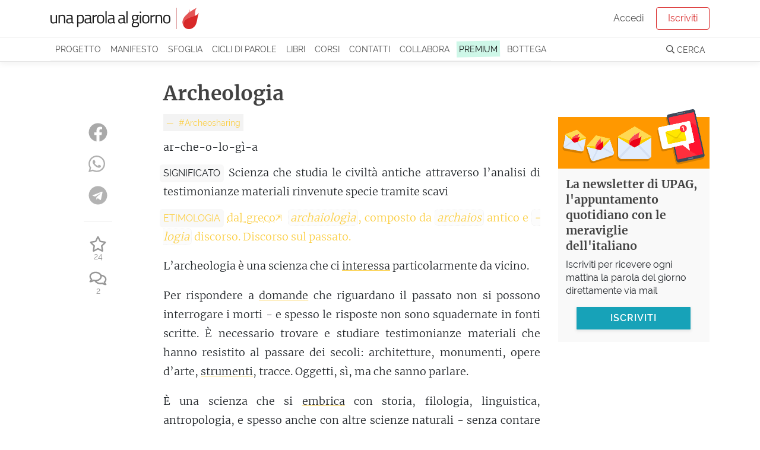

--- FILE ---
content_type: text/html; charset=utf-8
request_url: https://unaparolaalgiorno.it/significato/archeologia
body_size: 8332
content:
<!doctype html>
<html data-n-head-ssr lang="it" data-n-head="%7B%22lang%22:%7B%22ssr%22:%22it%22%7D%7D">
  <head >
    <meta data-n-head="ssr" charset="utf-8"><meta data-n-head="ssr" name="viewport" content="width=device-width, initial-scale=1"><meta data-n-head="ssr" name="theme-color" content="#d92929"><meta data-n-head="ssr" property="fb:app_id" content="136467126379360"><meta data-n-head="ssr" name="google-site-verification" content="KY0zj30OJP-2A89MFPvIj_RrTR9J0h11RoE0JMQu37E"><meta data-n-head="ssr" name="description" data-hid="description" content="Archeologia - Scienza che studia le civiltà antiche attraverso l’analisi di testimonianze materiali rinvenute specie tramite scavi. Etimo: dal greco…"><meta data-n-head="ssr" property="og:title" content="Archeologia, etimologia e significato"><meta data-n-head="ssr" property="og:description" content="Archeologia - Scienza che studia le civiltà antiche attraverso l’analisi di testimonianze materiali rinvenute specie tramite scavi. Etimo: dal greco…"><meta data-n-head="ssr" property="og:type" content="article"><meta data-n-head="ssr" property="og:site_name" content="Una parola al giorno"><meta data-n-head="ssr" property="og:image" content="https://images.weserv.nl/?url=https://v3.unaparolaalgiorno.it/api/words/socialImage/archeologia&amp;fit=cover&amp;w=1200&amp;h=800"><meta data-n-head="ssr" property="og:url" content="https://unaparolaalgiorno.it/significato/archeologia"><title>Archeologia, etimologia e significato - Una parola al giorno</title><link data-n-head="ssr" rel="icon" type="image/x-icon" href="/favicon.png"><link data-n-head="ssr" rel="canonical" href="https://unaparolaalgiorno.it/significato/archeologia"><link data-n-head="ssr" rel="amphtml" href="https://unaparolaalgiorno.it/amp/significato/archeologia"><script data-n-head="ssr" src="https://kit.fontawesome.com/deed23c214.js" crossorigin="anonymous" type="2a2991cb3ac128aab966e6f1-text/javascript"></script><script data-n-head="ssr" data-hid="nuxt-jsonld--1b2b03e0" type="application/ld+json">{"@context":"http://schema.org","@type":"Article","dateModified":"2025-01-16T00:35:54","datePublished":"2015-10-13","headline":"Archeologia","description":"Scienza che studia le civiltà antiche attraverso l’analisi di testimonianze materiali rinvenute specie tramite scavi. \n<br>L’archeologia è una scienza che ci interessa particolarmente da vicino.\nPer rispondere a domande che riguardano il passato non si possono interrogare i morti - e spesso le…","mainEntityOfPage":"https://unaparolaalgiorno.it/significato/archeologia","image":["https://images.weserv.nl/?url=https://v3.unaparolaalgiorno.it/api/words/socialImage/archeologia&fit=cover&w=1200&h=800","https://images.weserv.nl/?url=https://v3.unaparolaalgiorno.it/api/words/socialImage/archeologia&fit=cover&w=1200&h=675","https://images.weserv.nl/?url=https://v3.unaparolaalgiorno.it/api/words/socialImage/archeologia&fit=cover&w=1200&h=1200"],"author":{"@type":"Person","name":"Una parola al giorno"},"publisher":{"@type":"Organization","logo":{"@type":"ImageObject","height":119,"url":"https://v3.unaparolaalgiorno.it/img/Logo.png","width":827},"name":"Una parola al giorno"}}</script><link rel="preload" href="/_nuxt/07949e7.js" as="script"><link rel="preload" href="/_nuxt/e0e758b.js" as="script"><link rel="preload" href="/_nuxt/0e38e79.js" as="script"><link rel="preload" href="/_nuxt/css/6f526c4.css" as="style"><link rel="preload" href="/_nuxt/c14a8b7.js" as="script"><link rel="preload" href="/_nuxt/4a5a9a0.js" as="script"><link rel="stylesheet" href="/_nuxt/css/6f526c4.css">
  <link rel="preload" href="https://unaparolaalgiorno.it/fonts/merriweather-v21-latin-300.woff2" crossorigin="anonymous" as="font" type="font/woff2"><link rel="preload" href="https://unaparolaalgiorno.it/fonts/raleway-v14-latin-regular.woff2" crossorigin="anonymous" as="font" type="font/woff2"><style type="text/css">
@font-face{font-family:Raleway;font-style:normal;font-weight:400;font-display:optional;src:local('Raleway'),local('Raleway-Regular'),url(https://unaparolaalgiorno.it/fonts/raleway-v14-latin-regular.woff2) format('woff2'),url(https://unaparolaalgiorno.it/fonts/raleway-v14-latin-regular.woff) format('woff')}

@font-face{font-family:Merriweather;font-style:normal;font-weight:300;font-display:optional;src:local('Merriweather Light'),local('Merriweather-Light'),url(https://unaparolaalgiorno.it/fonts/merriweather-v21-latin-300.woff2) format('woff2'),url(https://unaparolaalgiorno.it/fonts/merriweather-v21-latin-300.woff) format('woff')}

@font-face{font-family:'DM Serif Display';font-style:normal;font-weight:400;font-display:swap;src:local('DM Serif Display Regular'),local('DMSerifDisplay-Regular'),url(https://unaparolaalgiorno.it/fonts/dm-serif-display-v4-latin-regular.woff2) format('woff2'),url(https://unaparolaalgiorno.it/fonts/dm-serif-display-v4-latin-regular.woff) format('woff')}

@font-face{font-family:Merriweather;font-style:normal;font-weight:700;font-display:swap;src:local('Merriweather Bold'),local('Merriweather-Bold'),url(https://unaparolaalgiorno.it/fonts/merriweather-v21-latin-700.woff2) format('woff2'),url(https://unaparolaalgiorno.it/fonts/merriweather-v21-latin-700.woff) format('woff')}

@font-face{font-family:Raleway;font-style:normal;font-weight:600;font-display:swap;src:local('Raleway SemiBold'),local('Raleway-SemiBold'),url(https://unaparolaalgiorno.it/fonts/raleway-v14-latin-600.woff2) format('woff2'),url(https://unaparolaalgiorno.it/fonts/raleway-v14-latin-600.woff) format('woff')}

body{font-family: Raleway, "Trebuchet ms", Helvetica Neue, Arial, Helvetica, sans-serif;font-weight: 400;}
h1,h2,h3{font-family: "Merriweather", "Georgia", serif;font-weight: 600;}
article .content p {font-family: "Merriweather", "Georgia", serif; font-size: 16px;}
@media only screen and (min-width: 992px) {article .content p {font-size: 18px;}}
</style></head>
  <body >
    <div data-server-rendered="true" id="__nuxt"><div id="__layout"><div id="layout-default"><div style="height:px;"><div class="headroom" style="position:relative;top:0;left:0;right:0;z-index:999;"><div id="navbar-wrapper"><nav id="navbar-main" class="navbar navbar-light navbar-expand-lg"><div class="container"><a href="/" target="_self" class="navbar-brand nuxt-link-exact-active nuxt-link-active nuxt-link-active"><img id="logo" src="/_nuxt/img/Logo.0d34260.png" alt="Una parola al giorno" width="500" height="72" style="max-width:250px;height:auto;"></a> <!----></div></nav> <nav id="navbar-secondary" class="navbar navbar-light navbar-expand-lg"><div class="container"><div id="nav_collapse" class="navbar-collapse collapse" style="display:none;"><ul class="navbar-nav"><!----> <li class="nav-item"><a href="/progetto" class="nav-link">
                Progetto
              </a></li> <li class="nav-item"><a href="/manifesto" class="nav-link">
                Manifesto
              </a></li> <li class="nav-item"><a href="/sfoglia" class="nav-link">
                Sfoglia
              </a></li> <li class="nav-item"><a href="/collaborazioni" class="nav-link">
                Cicli di parole
              </a></li> <li class="nav-item"><a href="/pubblicazioni" class="nav-link">
                Libri
              </a></li> <li class="nav-item"><a href="/corsi/lo-sviluppo-linguistico-1" class="nav-link">
                Corsi
              </a></li> <li class="nav-item"><a href="/contatti" class="nav-link">
                Contatti
              </a></li> <li class="nav-item"><a href="/collabora" class="nav-link">
                Collabora
              </a></li> <li class="nav-item"><a href="/premium" class="nav-link"><span class="sketch-highlight">
                  PREMIUM
                </span></a></li> <li class="nav-item"><a href="https://bottega.upag.it/" class="bottega-item nav-link">
                Bottega
              </a></li></ul> <!----></div></div></nav> <!----> <!----> <!----> <!----> <!----></div></div></div> <notifications></notifications> <div id="layout-wrapper"><div class="nuxt-container"><article class="word container py-4"><div class="row"><div class="col col-md-10 offset-md-1 col-lg-8 offset-lg-2"><h1>
            Archeologia
           <!----></h1></div></div> <div class="row"><div class="col col-12 col-md-10 offset-md-1 col-lg-7 offset-lg-0"><div class="content"><a href="/c/archeosharing-6" title="Ciclo di parole: #Archeosharing" class="word-collaboration--title" style="color:rgb(251, 207, 70);">
              #Archeosharing
            </a> <!----> <p class="word-sillabe">
            ar-che-o-lo-gì-a
          </p> <p class="word-significato with-label"><span class="crit-ss">Significato</span> <span>Scienza che studia le civiltà antiche attraverso l’analisi di testimonianze materiali rinvenute specie tramite scavi</span></p> <p class="word-etimo with-label" style="color:rgb(251, 207, 70);"><span class="crit-ss" style="color:rgb(251, 207, 70);background-color:rgba(232, 232, 232, 0.3);">
              Etimologia
            </span> <span><a href="https://unaparolaalgiorno.it/articoli/le-famiglie-delle-parole/che-cosa-si-puo-intendere-quando-diciamo-che-una-parola-viene-dal-greco-22" class="related-article" style="text-decoration-color: rgb(251, 207, 70);color: rgb(251, 207, 70)">dal greco</a> <i>archaiologìa</i>, composto da <i>archaios</i> antico e <i>-logia</i> discorso. Discorso sul passato.</span></p> <!----> <!----> <!----> <div class="word-commento"><p>L’archeologia è una scienza che ci <a id="interesse-511e" href="https://unaparolaalgiorno.it/significato/interesse" data-parola="Interesse" data-preview="Attenzione, richiamo; tornaconto; somma in pagamento di un prestito.   Una parola comune che solo la riflessione etimologica ci può chiarire in tutta la sua semplicissima portata: l’interesse è ciò che sta in mezzo. In che senso? L’interesse è un legame, una giunzione che avvicina qualcuno a…" data-slug="interesse" class="linked-word" style="text-decoration-color:rgb(251, 207, 70);">interessa</a> particolarmente da vicino.</p> <p>Per rispondere a <a id="domanda-7dd6" href="https://unaparolaalgiorno.it/significato/domanda" data-parola="Domanda" data-preview="Enunciato con cui si esprime il desiderio di sapere od ottenere qualcosa.   Nelle parole più comuni si nascondono dei caratteri impensati, e la conoscenza più profonda della lingua non può prescindere da un loro approfondimento. Secondo una pseudoetimologia diffusa, la domanda sarebbe ciò che…" data-slug="domanda" class="linked-word" style="text-decoration-color:rgb(251, 207, 70);">domande</a> che riguardano il passato non si possono interrogare i morti - e spesso le risposte non sono squadernate in fonti scritte. È necessario trovare e studiare testimonianze materiali che hanno resistito al passare dei secoli: architetture, monumenti, opere d’arte, <a id="strumento-0ce3" href="https://unaparolaalgiorno.it/significato/strumento" data-parola="Strumento" data-preview="Una chitarra, un corpo, un bisturi, una penna, una somma di denaro. Lo strumento è un mezzo per un fine, il mezzo capace di istruire una disposizione organica nella costruzione di una struttura che sia ha come scopo - che sia canzone, danza, operazione, poesia, attività economica. Un mezzo di…" data-slug="strumento" class="linked-word" style="text-decoration-color:rgb(251, 207, 70);">strumenti</a>, tracce. Oggetti, sì, ma che sanno parlare.</p> <p>È una scienza che si <a id="embricare-3df1" href="https://unaparolaalgiorno.it/significato/embricare" data-parola="Embricare" data-preview="Rivestire con tegole, e in generale, coprire; sovrapporre.   In piedi su un tetto si può osservare la complessa armonia delle tegole: poste le une leggermente sovrapposte alle altre, proteggono la casa dalla pioggia - scivolando l’acqua dall’una sull’altra, senza possibilità di risalire oltre i…" data-slug="embricare" class="linked-word" style="text-decoration-color:rgb(251, 207, 70);">embrica</a> con storia, filologia, linguistica, antropologia, e spesso anche con altre scienze naturali - senza contare gli immensi risvolti artistici che ha, fonte inesauribile di narrazioni. Potremmo dire che è un metodo, un approccio con cui <a id="desumere-5f65" href="https://unaparolaalgiorno.it/significato/desumere" data-parola="Desumere" data-preview="Ricavare, trarre un’informazione da una fonte; arguire, congetturare.   Una parola quantomai importante, nell’era dell’informazione. Infatti desumere significa prendere un’informazione da una fonte, e quindi arguire, trarre una conclusione: un concetto molto ampio. Da quanto leggo sui giornali,…" data-slug="desumere" class="linked-word" style="text-decoration-color:rgb(251, 207, 70);">desumere</a> da oggetti antichi e muti risposte vive ed eloquenti. Ed è una ricerca urgente: la ricerca delle radici, l’indagine della <a id="tradizione-99fd" href="https://unaparolaalgiorno.it/significato/tradizione" data-parola="Tradizione" data-preview="Passaggio di un patrimonio culturale attraverso il tempo e le generazioni.   Molto intuitivamente, la tradizione è ciò che viene trasmesso, come un’eredità: se, come accade con ogni eredità e retaggio, è necessario discernere ciò che di maturo e prezioso è da mantenere da ciò che va abbandonato,…" data-slug="tradizione" class="linked-word" style="text-decoration-color:rgb(251, 207, 70);">tradizione</a> è un modo per confrontarsi con sé stessi, per <a id="discernimento-e270" href="https://unaparolaalgiorno.it/significato/discernimento" data-parola="Discernimento" data-preview="Scegliere separando. Questo è il discernere, e il discernimento, come capacità e come risultato, è un’intelligenza, una capacità di giudizio retto, di saggezza, che s’impernia su questa azione chiara, che ordina, separa, discrimina, e quindi valuta." data-slug="discernimento" class="linked-word" style="text-decoration-color:rgb(251, 207, 70);">discernere</a> i fili con cui siamo tutti intessuti - e paese che vai, il colore cambia ma la fibra no. In questo senso, si rivela una scienza dalla straordinaria capacità di unire, un telaio <a id="formidabile-2b68" href="https://unaparolaalgiorno.it/significato/formidabile" data-parola="Formidabile" data-preview="Il formidabile ha subito una trasformazione molto interessante: l’originario significato di ‘spaventoso’ (dal ‘formidabilis’ latino) è stato usato iperbolicamente per indicare l’eccezionale, lo straordinario — tanto che questo significato ha eclissato completamente quello originario." data-slug="formidabile" class="linked-word" style="text-decoration-color:rgb(251, 207, 70);">formidabile</a>, un <a id="intelligente-f71f" href="https://unaparolaalgiorno.it/significato/intelligente" data-parola="Intelligente" data-preview="L’ intelligenza non è uno sciocco giochino di test per scoprire il proprio quoziente intellettivo. E nonostante la rilevanza dell’ambito non è nemmeno esaurita dall’efficienza di studio nell’acquisire informazioni. Tantomeno ha qualcosa a che vedere con la cultura o la memoria. L’intelligenza è una…" data-slug="intelligente" class="linked-word" style="text-decoration-color:rgb(251, 207, 70);">intelligente</a> luogo di pace. Basti vedere come in tempi impauriti in cui il pensiero tace si lasci a <a id="ramengo-35d4" href="https://unaparolaalgiorno.it/significato/ramengo" data-parola="Ramengo" data-preview="Rovina, malora.   Il vagabondo non ha mai goduto di una buona luce, e nonostante il ramingo, che denota il medesimo concetto, possa contare su una certa grazia poetica, è proprio questa parola ad aver generato la prospettiva estrema e pessima del vivere errabondo: il ramengo. Semplicemente il…" data-slug="ramengo" class="linked-word" style="text-decoration-color:rgb(251, 207, 70);">ramengo</a> il nostro patrimonio, e come non molto lontano da noi forze scervellate lo distruggano attivamente.</p> <p><i>«L’archeologia per un archeologo è difficile da definire. È anzitutto un modo per leggere il mondo, ciò che abbiamo sotto gli occhi tutti i giorni. Perché la vita, tutta, quella dell’uomo, degli animali, delle piante, ma anche quella delle rocce, dei fiumi e dei mari, lascia costantemente delle tracce. E l’archeologo cerca di riconoscere queste tracce sul terreno, sugli edifici, negli oggetti. È un investigatore, che raccoglie tutte le informazioni possibili sul caso che deve risolvere, le scheda, le analizza, e infine cerca di individuare il legame che c’è tra loro per raccontare una storia. Ecco, l’archeologia è un modo di raccontare storie.» - Elisa Pruno, archeologa dei “Laboratori Archeologici San Gallo”</i></p></div> <!----> <p class="word-datapub">
            Parola pubblicata il
            13 Ottobre 2015
            <!----></p> <!----> <div class="word-collaboration--details"><a href="/c/archeosharing-6"><h4 style="color:rgb(251, 207, 70);">
                #Archeosharing -
                con Laboratori Archeologici San Gallo
              </h4></a> <p>Con la cooperativa di archeologi dell'Università di Firenze, una serie di parole sull'archeologia, fra scienza, identità culturali, percorsi di pace e narrazioni.</p></div> <div class="social-share-container"><!----></div></div> <!----> <!----></div> <div class="col col-12 col-md-10 offset-md-1 col-lg-2 offset-lg-0 order-first"><div class="social-share-container"><!----></div></div> <div class="col col-12 col-lg-3"><!----></div></div></article> <!----> <div id="comments-container"><!----></div> <!----> <!----></div> <!----> <section id="footer-wrapper" data-nosnippet=""><footer id="footer"><div class="container"><div class="row"><div class="col-sm-3"><div class="footer-title">UPAG</div> <a href="/progetto">
            Il progetto
          </a> <a href="/manifesto">
            Manifesto
          </a> <a href="/chi-siamo">
            Chi siamo
          </a> <a href="/percorsi">
            Percorsi di parole
          </a> <a href="/faq">
            FAQ - Domande e risposte
          </a> <a href="/articoli">
            Articoli
          </a></div> <div class="col-sm-3"><div class="footer-title">Partecipa</div> <a href="/contatti">
            Contattaci / Proponi
          </a> <a href="/collabora">
            Collabora
          </a> <a href="/quiz">Quiz</a> <a href="/studenti-insegnanti">
            Studenti e insegnanti
          </a> <a href="/esplora">
            Mappa delle parole
          </a></div> <div class="col-sm-3"><div class="footer-title">Seguici</div> <a href="/login">Iscriviti</a> <a href="https://www.facebook.com/unaparolaalgiorno.it/" rel="noreferrer nofollow" target="_blank">
            Facebook
          </a> <a href="https://www.instagram.com/unaparolaalgiorno_it/" rel="noreferrer nofollow" target="_blank">
            Instagram
          </a> <a href="/podcast">Podcast</a> <a href="https://www.amazon.it/dp/B0868TKCWB/" rel="noreferrer nofollow" target="_blank">
            Alexa
          </a></div> <div class="col-sm-3"><div class="footer-title">Note legali</div> <a href="/condizioni">
            Condizioni - Termini di servizio
          </a> <a href="/cookies">
            Cookie policy
          </a> <a href="https://www.iubenda.com/privacy-policy/200590" rel="noreferrer nofollow" target="_blank">
            Privacy policy
          </a></div></div></div></footer> <footer id="footer-2"><p class="container">
      Le parole pubblicate su questo sito sono distribuite con Licenza
      <a rel="license nofollow" href="https://creativecommons.org/licenses/by-nc-sa/4.0/deed.it">
        Creative Commons Attribuzione - Non commerciale - Condividi allo
        stesso modo 4.0
      </a>
      .
    </p> <p class="container">
      UPAG SRLS - Via Europa 199, Vaglia (FI) 50036 - P.IVA 06890420489 - REA:
      FI-664147 - ISSN 2704-727X
    </p></footer></section></div></div></div></div><script type="2a2991cb3ac128aab966e6f1-text/javascript">window.__NUXT__=(function(a,b,c,d,e,f,g,h,i,j){c.id=2030;c.collaboration_id=g;c.parola="Archeologia";c.sillabe="ar-che-o-lo-gì-a";c.significato="Scienza che studia le civiltà antiche attraverso l’analisi di testimonianze materiali rinvenute specie tramite scavi";c.etimo="dal greco [archaiologìa], composto da [archaios] antico e [-logia] discorso. Discorso sul passato.";c.commento="\u003Cp\u003EL’archeologia è una scienza che ci \u003Ca href='@interesse'\u003Einteressa\u003C\u002Fa\u003E particolarmente da vicino.\u003C\u002Fp\u003E\n\u003Cp\u003EPer rispondere a \u003Ca href='@domanda'\u003Edomande\u003C\u002Fa\u003E che riguardano il passato non si possono interrogare i morti - e spesso le risposte non sono squadernate in fonti scritte. È necessario trovare e studiare testimonianze materiali che hanno resistito al passare dei secoli: architetture, monumenti, opere d’arte, \u003Ca href='@strumento'\u003Estrumenti\u003C\u002Fa\u003E, tracce. Oggetti, sì, ma che sanno parlare.\u003C\u002Fp\u003E\n\u003Cp\u003EÈ una scienza che si \u003Ca href='@embricare'\u003Eembrica\u003C\u002Fa\u003E con storia, filologia, linguistica, antropologia, e spesso anche con altre scienze naturali - senza contare gli immensi risvolti artistici che ha, fonte inesauribile di narrazioni. Potremmo dire che è un metodo, un approccio con cui \u003Ca href='@desumere'\u003Edesumere\u003C\u002Fa\u003E da oggetti antichi e muti risposte vive ed eloquenti. Ed è una ricerca urgente: la ricerca delle radici, l’indagine della \u003Ca href='@tradizione'\u003Etradizione\u003C\u002Fa\u003E è un modo per confrontarsi con sé stessi, per \u003Ca href='@discernimento'\u003Ediscernere\u003C\u002Fa\u003E i fili con cui siamo tutti intessuti - e paese che vai, il colore cambia ma la fibra no. In questo senso, si rivela una scienza dalla straordinaria capacità di unire, un telaio \u003Ca href='@formidabile'\u003Eformidabile\u003C\u002Fa\u003E, un \u003Ca href='@intelligente'\u003Eintelligente\u003C\u002Fa\u003E luogo di pace. Basti vedere come in tempi impauriti in cui il pensiero tace si lasci a \u003Ca href='@ramengo'\u003Eramengo\u003C\u002Fa\u003E il nostro patrimonio, e come non molto lontano da noi forze scervellate lo distruggano attivamente.\u003C\u002Fp\u003E\n\n\u003Cp\u003E\u003Ci\u003E«L’archeologia per un archeologo è difficile da definire. È anzitutto un modo per leggere il mondo, ciò che abbiamo sotto gli occhi tutti i giorni. Perché la vita, tutta, quella dell’uomo, degli animali, delle piante, ma anche quella delle rocce, dei fiumi e dei mari, lascia costantemente delle tracce. E l’archeologo cerca di riconoscere queste tracce sul terreno, sugli edifici, negli oggetti. È un investigatore, che raccoglie tutte le informazioni possibili sul caso che deve risolvere, le scheda, le analizza, e infine cerca di individuare il legame che c’è tra loro per raccontare una storia. Ecco, l’archeologia è un modo di raccontare storie.» - Elisa Pruno, archeologa dei “Laboratori Archeologici San Gallo”\u003C\u002Fi\u003E\u003C\u002Fp\u003E";c.in_breve=d;c.esempi=a;c.url_parola="archeologia";c.data_pubblicazione="2015-10-13";c.favorites_count=24;c.comments_count=2;c.is_old=b;c.instagram=b;c.podcast=b;c.modified="2025-01-16T00:35:54";c.collaboration={id:g,colore:h,codice:"archeo",sottotitolo:"con Laboratori Archeologici San Gallo",titolo:"#Archeosharing",testo_anteprima:"Con la cooperativa di archeologi dell'Università di Firenze, una serie di parole sull'archeologia, fra scienza, identità culturali, percorsi di pace e narrazioni.",author2:a,author:a,image_url:d,anni_attivita:a,slug:"archeosharing-6",autori:d};c.relatedWords=[{slug:"interesse",parola:"Interesse",preview:"Attenzione, richiamo; tornaconto; somma in pagamento di un prestito. \n\u003Cbr\u003EUna parola comune che solo la riflessione etimologica ci può chiarire in tutta la sua semplicissima portata: l’interesse è ciò che sta in mezzo. In che senso?\nL’interesse è un legame, una giunzione che avvicina qualcuno a…"},{slug:"domanda",parola:"Domanda",preview:"Enunciato con cui si esprime il desiderio di sapere od ottenere qualcosa. \n\u003Cbr\u003ENelle parole più comuni si nascondono dei caratteri impensati, e la conoscenza più profonda della lingua non può prescindere da un loro approfondimento.\nSecondo una pseudoetimologia diffusa, la domanda sarebbe ciò che…"},{slug:"strumento",parola:"Strumento",preview:"Una chitarra, un corpo, un bisturi, una penna, una somma di denaro. Lo strumento è un mezzo per un fine, il mezzo capace di istruire una disposizione organica nella costruzione di una struttura che sia ha come scopo - che sia canzone, danza, operazione, poesia, attività economica. Un mezzo di…"},{slug:"embricare",parola:"Embricare",preview:"Rivestire con tegole, e in generale, coprire; sovrapporre. \n\u003Cbr\u003EIn piedi su un tetto si può osservare la complessa armonia delle tegole: poste le une leggermente sovrapposte alle altre, proteggono la casa dalla pioggia - scivolando l’acqua dall’una sull’altra, senza possibilità di risalire oltre i…"},{slug:"desumere",parola:"Desumere",preview:"Ricavare, trarre un’informazione da una fonte; arguire, congetturare. \n\u003Cbr\u003EUna parola quantomai importante, nell’era dell’informazione. Infatti desumere significa prendere un’informazione da una fonte, e quindi arguire, trarre una conclusione: un concetto molto ampio. Da quanto leggo sui giornali,…"},{slug:"tradizione",parola:"Tradizione",preview:"Passaggio di un patrimonio culturale attraverso il tempo e le generazioni. \n\u003Cbr\u003EMolto intuitivamente, la tradizione è ciò che viene trasmesso, come un’eredità: se, come accade con ogni eredità e retaggio, è necessario discernere ciò che di maturo e prezioso è da mantenere da ciò che va abbandonato,…"},{slug:"discernimento",parola:"Discernimento",preview:"Scegliere separando. Questo è il discernere, e il discernimento, come capacità e come risultato, è un’intelligenza, una capacità di giudizio retto, di saggezza, che s’impernia su questa azione chiara, che ordina, separa, discrimina, e quindi valuta."},{slug:"formidabile",parola:"Formidabile",preview:"Il formidabile ha subito una trasformazione molto interessante: l’originario significato di ‘spaventoso’ (dal ‘formidabilis’ latino) è stato usato iperbolicamente per indicare l’eccezionale, lo straordinario — tanto che questo significato ha eclissato completamente quello originario."},{slug:"intelligente",parola:"Intelligente",preview:"L’ intelligenza non è uno sciocco giochino di test per scoprire il proprio quoziente intellettivo. E nonostante la rilevanza dell’ambito non è nemmeno esaurita dall’efficienza di studio nell’acquisire informazioni. Tantomeno ha qualcosa a che vedere con la cultura o la memoria.\nL’intelligenza è una…"},{slug:"ramengo",parola:"Ramengo",preview:"Rovina, malora. \n\u003Cbr\u003EIl vagabondo non ha mai goduto di una buona luce, e nonostante il ramingo, che denota il medesimo concetto, possa contare su una certa grazia poetica, è proprio questa parola ad aver generato la prospettiva estrema e pessima del vivere errabondo: il ramengo.\nSemplicemente il…"}];c.relatedArticles={etimo:[{search:"dal greco",field:"etimo",articolo:{id:e,category_id:e,titolo:"Che cosa si può intendere quando diciamo che una parola ‘viene dal greco’?",sottotitolo:"La strana situazione di una lingua straniera che ha influenzato la nostra da prima della sua nascita fino ad oggi (con un buco in mezzo).",image_url:i,category:{id:e,slug:"le-famiglie-delle-parole",absolute_url:"https:\u002F\u002Funaparolaalgiorno.it\u002Farticoli\u002Fle-famiglie-delle-parole"},slugId:"che-cosa-si-puo-intendere-quando-diciamo-che-una-parola-viene-dal-greco-22",image_full_url:i,image_preview_url:"https:\u002F\u002Fimages.weserv.nl\u002F?url=https:\u002F\u002Fv3.unaparolaalgiorno.it\u002Fuploads\u002Fa\u002F2020\u002Ftemple-4570359.jpg&w=600",absolute_url:"https:\u002F\u002Funaparolaalgiorno.it\u002Farticoli\u002Fle-famiglie-delle-parole\u002Fche-cosa-si-puo-intendere-quando-diciamo-che-una-parola-viene-dal-greco-22",image_w:a,image_h:a}}]};c.read_time_ms=57000;c.accent_color=h;c.meta_description="Archeologia - Scienza che studia le civiltà antiche attraverso l’analisi di testimonianze materiali rinvenute specie tramite scavi. Etimo: dal greco…";c.image=a;c.is_hydrated=a;c.preview="Scienza che studia le civiltà antiche attraverso l’analisi di testimonianze materiali rinvenute specie tramite scavi. \n\u003Cbr\u003EL’archeologia è una scienza che ci interessa particolarmente da vicino.\nPer rispondere a domande che riguardano il passato non si possono interrogare i morti - e spesso le…";return {layout:f,data:[{}],fetch:{},error:a,state:{home:a,gdpr:a,displayBanner:a,loginModalAction:"signup",loginReason:f,loginExpired:a,displayLoginExpired:b,profiloUser:a,profiloLookups:a,idInvito:a,Alerts:{alertGroups:[],loading:b,error:b},Articles:{pagination:{page:a,pagesCount:a},articlesIndex:[],categories:[],category:a,currentDataHash:a,article:a,loading:b,error:a},Authors:{authors:[],author:a,error:a},Collaborations:{collaborations:[],collaboration:a,error:a},Comments:{comments:[],loadedComments:b,loading:b,edit:a,showAll:b,error:a,replyTo:a},DailyQuizzes:{current:a,stats:a,recent:a,loading:b,error:b},Messages:{messagesIndex:[],messages:[],loading:b,messageThread:a,error:b},Modals:{open:a},Pages:{page:a,loading:b,error:a},Quizzes:{quizzes:[],quiz:a,question:a,progress:a,answers:a,correctCount:a,loading:b,error:b},WordPaths:{wordPaths:[],wordPath:a,error:a},Words:{page:a,wordsIndex:[],words:[c],loading:b,fullWordInfo:c,word:c,card:a,firstIdle:b,nextWords:[],nextArticles:[],error:a},auth:{user:a,loggedIn:b,strategy:"facebook"}},serverRendered:true,routePath:"\u002Fsignificato\u002Farcheologia",config:{isDev:b,commit:void 0,baseApiUrl:"https:\u002F\u002Fv3.unaparolaalgiorno.it\u002Fapi",baseUrl:j,frontEndUrl:"https:\u002F\u002Funaparolaalgiorno.it",backEndUrl:j,bottegaUrl:"https:\u002F\u002Fbottega.upag.it",potusUrl:"https:\u002F\u002Fpotus.unaparolaalgiorno.it",_app:{basePath:"\u002F",assetsPath:"\u002F_nuxt\u002F",cdnURL:a}}}}(null,false,{},"",22,"default",6,"rgb(251, 207, 70)","https:\u002F\u002Fv3.unaparolaalgiorno.it\u002Fuploads\u002Fa\u002F2020\u002Ftemple-4570359.jpg","https:\u002F\u002Fv3.unaparolaalgiorno.it"));</script><script src="/_nuxt/07949e7.js" defer type="2a2991cb3ac128aab966e6f1-text/javascript"></script><script src="/_nuxt/4a5a9a0.js" defer type="2a2991cb3ac128aab966e6f1-text/javascript"></script><script src="/_nuxt/e0e758b.js" defer type="2a2991cb3ac128aab966e6f1-text/javascript"></script><script src="/_nuxt/0e38e79.js" defer type="2a2991cb3ac128aab966e6f1-text/javascript"></script><script src="/_nuxt/c14a8b7.js" defer type="2a2991cb3ac128aab966e6f1-text/javascript"></script>
  <script src="/cdn-cgi/scripts/7d0fa10a/cloudflare-static/rocket-loader.min.js" data-cf-settings="2a2991cb3ac128aab966e6f1-|49" defer></script><script defer src="https://static.cloudflareinsights.com/beacon.min.js/vcd15cbe7772f49c399c6a5babf22c1241717689176015" integrity="sha512-ZpsOmlRQV6y907TI0dKBHq9Md29nnaEIPlkf84rnaERnq6zvWvPUqr2ft8M1aS28oN72PdrCzSjY4U6VaAw1EQ==" data-cf-beacon='{"version":"2024.11.0","token":"8dcd25c99b7c48d89b20abccc481fad1","server_timing":{"name":{"cfCacheStatus":true,"cfEdge":true,"cfExtPri":true,"cfL4":true,"cfOrigin":true,"cfSpeedBrain":true},"location_startswith":null}}' crossorigin="anonymous"></script>
<script>(function(){function c(){var b=a.contentDocument||a.contentWindow.document;if(b){var d=b.createElement('script');d.innerHTML="window.__CF$cv$params={r:'9c4ad8460973c465',t:'MTc2OTU0NDExNg=='};var a=document.createElement('script');a.src='/cdn-cgi/challenge-platform/scripts/jsd/main.js';document.getElementsByTagName('head')[0].appendChild(a);";b.getElementsByTagName('head')[0].appendChild(d)}}if(document.body){var a=document.createElement('iframe');a.height=1;a.width=1;a.style.position='absolute';a.style.top=0;a.style.left=0;a.style.border='none';a.style.visibility='hidden';document.body.appendChild(a);if('loading'!==document.readyState)c();else if(window.addEventListener)document.addEventListener('DOMContentLoaded',c);else{var e=document.onreadystatechange||function(){};document.onreadystatechange=function(b){e(b);'loading'!==document.readyState&&(document.onreadystatechange=e,c())}}}})();</script></body>
</html>


--- FILE ---
content_type: application/javascript; charset=UTF-8
request_url: https://unaparolaalgiorno.it/cdn-cgi/challenge-platform/scripts/jsd/main.js
body_size: 9191
content:
window._cf_chl_opt={AKGCx8:'b'};~function(k6,Wv,WG,WV,WN,WM,Wx,WP,k0,k2){k6=o,function(C,R,ks,k5,W,k){for(ks={C:185,R:312,W:210,k:367,i:320,D:223,l:323,Q:173,I:327},k5=o,W=C();!![];)try{if(k=parseInt(k5(ks.C))/1+-parseInt(k5(ks.R))/2+-parseInt(k5(ks.W))/3+-parseInt(k5(ks.k))/4*(parseInt(k5(ks.i))/5)+parseInt(k5(ks.D))/6+-parseInt(k5(ks.l))/7+parseInt(k5(ks.Q))/8*(parseInt(k5(ks.I))/9),R===k)break;else W.push(W.shift())}catch(i){W.push(W.shift())}}(T,839114),Wv=this||self,WG=Wv[k6(322)],WV={},WV[k6(382)]='o',WV[k6(266)]='s',WV[k6(420)]='u',WV[k6(387)]='z',WV[k6(376)]='n',WV[k6(245)]='I',WV[k6(203)]='b',WN=WV,Wv[k6(422)]=function(C,R,W,i,i6,i5,i4,ko,D,I,L,E,A,U,H){if(i6={C:241,R:350,W:192,k:300,i:198,D:192,l:353,Q:186,I:213,n:353,L:186,E:345,A:276,U:235,a:215,c:211,H:275,b:226,z:388,y:292,j:388,f:259,Z:221},i5={C:372,R:189,W:215,k:329,i:383},i4={C:202,R:363,W:216,k:265},ko=k6,D={'IvTNO':function(z,j){return z<j},'dfQoC':function(z,j){return z===j},'tIiIJ':function(z,j){return z===j},'kMKku':function(z,j){return z===j},'acCKb':function(z,j){return z<j},'obTYf':function(z,y){return z(y)},'gmNqU':function(z,y,j){return z(y,j)},'hOLDa':function(z,j){return z+j},'cfnHk':function(z,j){return z+j},'BWUis':function(z,j){return z+j}},D[ko(i6.C)](null,R)||D[ko(i6.R)](void 0,R))return i;for(I=Wm(R),C[ko(i6.W)][ko(i6.k)]&&(I=I[ko(i6.i)](C[ko(i6.D)][ko(i6.k)](R))),I=C[ko(i6.l)][ko(i6.Q)]&&C[ko(i6.I)]?C[ko(i6.n)][ko(i6.L)](new C[(ko(i6.I))](I)):function(z,kC,y){for(kC=ko,z[kC(i5.C)](),y=0;D[kC(i5.R)](y,z[kC(i5.W)]);D[kC(i5.k)](z[y],z[y+1])?z[kC(i5.i)](y+1,1):y+=1);return z}(I),L='nAsAaAb'.split('A'),L=L[ko(i6.E)][ko(i6.A)](L),E=0;D[ko(i6.U)](E,I[ko(i6.a)]);A=I[E],U=Ws(C,R,A),D[ko(i6.c)](L,U)?(H=U==='s'&&!C[ko(i6.H)](R[A]),ko(i6.b)===W+A?D[ko(i6.z)](Q,D[ko(i6.y)](W,A),U):H||D[ko(i6.j)](Q,D[ko(i6.f)](W,A),R[A])):Q(D[ko(i6.Z)](W,A),U),E++);return i;function Q(z,y,kT){kT=o,Object[kT(i4.C)][kT(i4.R)][kT(i4.W)](i,y)||(i[y]=[]),i[y][kT(i4.k)](z)}},WM=k6(234)[k6(246)](';'),Wx=WM[k6(345)][k6(276)](WM),Wv[k6(406)]=function(C,R,iC,io,i9,kR,W,k,i,D,l){for(iC={C:432,R:264,W:176,k:215,i:176,D:215,l:343,Q:265,I:431},io={C:432,R:346,W:361,k:281},i9={C:334},kR=k6,W={'mnSzY':function(Q,I){return Q(I)},'GquGH':kR(iC.C),'YAzum':function(Q,I){return Q<I}},k=Object[kR(iC.R)](R),i=0;W[kR(iC.W)](i,k[kR(iC.k)]);i++)if(D=k[i],'f'===D&&(D='N'),C[D]){for(l=0;W[kR(iC.i)](l,R[k[i]][kR(iC.D)]);-1===C[D][kR(iC.l)](R[k[i]][l])&&(Wx(R[k[i]][l])||C[D][kR(iC.Q)]('o.'+R[k[i]][l])),l++);}else C[D]=R[k[i]][kR(iC.I)](function(Q,kk,I,iT){if(kk=kR,I={'wECva':function(n,L,kW){return kW=o,W[kW(i9.C)](n,L)}},kk(io.C)===W[kk(io.R)])return'o.'+Q;else iT={C:298,R:361},k[kk(io.W)]=5e3,i[kk(io.k)]=function(ki){ki=kk,I[ki(iT.C)](Q,ki(iT.R))}})},WP=null,k0=WX(),k2=function(DH,Dc,Da,DA,DL,Dn,kz,R,W,k,i){return DH={C:226,R:352,W:255,k:205,i:196,D:238},Dc={C:342,R:295,W:413,k:246,i:200,D:394,l:240,Q:369,I:415,n:305,L:295,E:369,A:237,U:396,a:265,c:295,H:362,b:358,z:295,y:373,j:399,f:267,Z:415,d:299,B:217,g:339,K:206,v:265,G:206},Da={C:205,R:412,W:274,k:362,i:215,D:261},DA={C:215,R:172,W:349,k:275,i:368,D:339,l:339,Q:206,I:202,n:363,L:216,E:339,A:363,U:239,a:265,c:396,H:321,b:410,z:204,y:255,j:285,f:344,Z:301,d:390,B:342,g:315,K:265,v:204,G:184,V:197,N:296,h:295,s:296,m:208,M:358,x:301,S:204,P:183,O:202,Y:216,e:265,F:360,J:395,X:301,T0:265,T1:303,T2:362,T3:265,T4:274,T5:295,T6:225,T7:296,T8:340,T9:240,TT:358,To:299},DL={C:296},Dn={C:212,R:206},kz=k6,R={'oqRgx':function(D,l){return l==D},'krdDB':kz(DH.C),'FsYOF':function(D,l){return D+l},'kCNlt':function(D,l){return D(l)},'rgIVM':kz(DH.R),'FRrjW':function(D,l){return D|l},'ciwCG':function(D,l){return D<<l},'mctvt':function(D,l){return D(l)},'ZNUiE':kz(DH.W),'mwCnz':function(D,l){return D<l},'aMKSI':function(D,l){return l==D},'nRJOZ':function(D,l){return D-l},'DcKUC':function(D,l){return D(l)},'MVsze':function(D,l){return D>l},'qRdkK':function(D,l){return D-l},'JDHvu':function(D,l){return D(l)},'gslZD':function(D,l){return D!==l},'TrtOj':function(D,l){return D(l)},'YhDEL':function(D,l){return D<<l},'aeGlI':function(D,l){return D&l},'DWVKq':function(D,l){return D==l},'dTSRj':function(D,l){return l==D},'IGCrx':function(D,l){return D<<l},'iofqv':function(D,l){return D<l},'zHWdo':function(D,l){return D(l)},'TyTGQ':kz(DH.k),'KFaEb':function(D,l){return l&D},'gFNhu':function(D,l){return l==D},'hadNG':function(D,l){return D!=l},'wSOhT':function(D,l){return D*l},'lrUTb':function(D,l){return D<l},'YJoka':function(D,l){return D&l},'qrwnp':function(D,l){return l==D},'rzDrq':function(D,l){return D<l},'JRoOj':function(D,l){return D&l},'jQsFe':function(D,l){return l==D}},W=String[kz(DH.i)],k={'h':function(D,ky){return ky=kz,R[ky(DL.C)](null,D)?'':k.g(D,6,function(l,kj){return kj=ky,kj(Dn.C)[kj(Dn.R)](l)})},'g':function(D,Q,I,DE,kZ,L,E,A,U,H,z,y,j,Z,B,K,G,x,V,N,s){if(DE={C:396},kZ=kz,L={'CzvsT':function(M,x,kf){return kf=o,R[kf(DE.C)](M,x)}},null==D)return'';for(A={},U={},H='',z=2,y=3,j=2,Z=[],B=0,K=0,G=0;G<D[kZ(DA.C)];G+=1)if(kZ(DA.R)===R[kZ(DA.W)])x='s'===E&&!H[kZ(DA.k)](K[z]),R[kZ(DA.i)]===R[kZ(DA.D)](y,j)?Z(R[kZ(DA.l)](Z,s),B):x||Q(K+x,G[V]);else if(V=D[kZ(DA.Q)](G),Object[kZ(DA.I)][kZ(DA.n)][kZ(DA.L)](A,V)||(A[V]=y++,U[V]=!0),N=R[kZ(DA.E)](H,V),Object[kZ(DA.I)][kZ(DA.n)][kZ(DA.L)](A,N))H=N;else{if(Object[kZ(DA.I)][kZ(DA.A)][kZ(DA.L)](U,H)){if(256>H[kZ(DA.U)](0)){for(E=0;E<j;B<<=1,K==Q-1?(K=0,Z[kZ(DA.a)](R[kZ(DA.c)](I,B)),B=0):K++,E++);for(s=H[kZ(DA.U)](0),E=0;8>E;B=R[kZ(DA.H)](R[kZ(DA.b)](B,1),s&1.96),Q-1==K?(K=0,Z[kZ(DA.a)](R[kZ(DA.z)](I,B)),B=0):K++,s>>=1,E++);}else if(kZ(DA.y)===R[kZ(DA.j)]){for(s=1,E=0;R[kZ(DA.f)](E,j);B=B<<1|s,R[kZ(DA.Z)](K,R[kZ(DA.d)](Q,1))?(K=0,Z[kZ(DA.a)](R[kZ(DA.B)](I,B)),B=0):K++,s=0,E++);for(s=H[kZ(DA.U)](0),E=0;R[kZ(DA.g)](16,E);B=s&1|B<<1.75,Q-1==K?(K=0,Z[kZ(DA.K)](R[kZ(DA.v)](I,B)),B=0):K++,s>>=1,E++);}else L[kZ(DA.G)](R,kZ(DA.V));z--,R[kZ(DA.N)](0,z)&&(z=Math[kZ(DA.h)](2,j),j++),delete U[H]}else for(s=A[H],E=0;E<j;B=s&1|B<<1,R[kZ(DA.s)](K,R[kZ(DA.m)](Q,1))?(K=0,Z[kZ(DA.K)](R[kZ(DA.M)](I,B)),B=0):K++,s>>=1,E++);H=(z--,R[kZ(DA.x)](0,z)&&(z=Math[kZ(DA.h)](2,j),j++),A[N]=y++,R[kZ(DA.S)](String,V))}if(R[kZ(DA.P)]('',H)){if(Object[kZ(DA.O)][kZ(DA.A)][kZ(DA.Y)](U,H)){if(256>H[kZ(DA.U)](0)){for(E=0;E<j;B<<=1,K==R[kZ(DA.m)](Q,1)?(K=0,Z[kZ(DA.e)](I(B)),B=0):K++,E++);for(s=H[kZ(DA.U)](0),E=0;8>E;B=s&1.02|B<<1.27,Q-1==K?(K=0,Z[kZ(DA.a)](R[kZ(DA.F)](I,B)),B=0):K++,s>>=1,E++);}else{for(s=1,E=0;E<j;B=R[kZ(DA.J)](B,1)|s,R[kZ(DA.X)](K,Q-1)?(K=0,Z[kZ(DA.T0)](I(B)),B=0):K++,s=0,E++);for(s=H[kZ(DA.U)](0),E=0;16>E;B=B<<1.63|R[kZ(DA.T1)](s,1),R[kZ(DA.T2)](K,Q-1)?(K=0,Z[kZ(DA.T3)](I(B)),B=0):K++,s>>=1,E++);}z--,R[kZ(DA.T4)](0,z)&&(z=Math[kZ(DA.T5)](2,j),j++),delete U[H]}else for(s=A[H],E=0;R[kZ(DA.f)](E,j);B=R[kZ(DA.T6)](B,1)|R[kZ(DA.T1)](s,1),R[kZ(DA.T7)](K,Q-1)?(K=0,Z[kZ(DA.T0)](I(B)),B=0):K++,s>>=1,E++);z--,z==0&&j++}for(s=2,E=0;R[kZ(DA.T8)](E,j);B=R[kZ(DA.H)](R[kZ(DA.J)](B,1),s&1.68),R[kZ(DA.s)](K,Q-1)?(K=0,Z[kZ(DA.a)](R[kZ(DA.T9)](I,B)),B=0):K++,s>>=1,E++);for(;;)if(B<<=1,R[kZ(DA.T2)](K,Q-1)){Z[kZ(DA.T0)](R[kZ(DA.TT)](I,B));break}else K++;return Z[kZ(DA.To)]('')},'j':function(D,Du,kd){return Du={C:239},kd=kz,kd(Da.C)===R[kd(Da.R)]?R[kd(Da.W)](null,D)?'':R[kd(Da.k)]('',D)?null:k.i(D[kd(Da.i)],32768,function(l,kB){return kB=kd,D[kB(Du.C)](l)}):(R[kd(Da.D)](function(){}),'p')},'i':function(D,Q,I,kg,L,E,A,U,H,z,y,j,Z,B,K,G,M,V,N,s){for(kg=kz,L=[],E=4,A=4,U=3,H=[],j=R[kg(Dc.C)](I,0),Z=Q,B=1,z=0;3>z;L[z]=z,z+=1);for(K=0,G=Math[kg(Dc.R)](2,2),y=1;y!=G;)for(V=kg(Dc.W)[kg(Dc.k)]('|'),N=0;!![];){switch(V[N++]){case'0':Z>>=1;continue;case'1':y<<=1;continue;case'2':s=R[kg(Dc.i)](j,Z);continue;case'3':K|=(0<s?1:0)*y;continue;case'4':R[kg(Dc.D)](0,Z)&&(Z=Q,j=R[kg(Dc.l)](I,B++));continue}break}switch(K){case 0:for(K=0,G=Math[kg(Dc.R)](2,8),y=1;R[kg(Dc.Q)](y,G);s=j&Z,Z>>=1,Z==0&&(Z=Q,j=I(B++)),K|=R[kg(Dc.I)](R[kg(Dc.n)](0,s)?1:0,y),y<<=1);M=W(K);break;case 1:for(K=0,G=Math[kg(Dc.L)](2,16),y=1;R[kg(Dc.E)](y,G);s=R[kg(Dc.A)](j,Z),Z>>=1,0==Z&&(Z=Q,j=I(B++)),K|=y*(0<s?1:0),y<<=1);M=R[kg(Dc.U)](W,K);break;case 2:return''}for(z=L[3]=M,H[kg(Dc.a)](M);;){if(B>D)return'';for(K=0,G=Math[kg(Dc.c)](2,U),y=1;y!=G;s=j&Z,Z>>=1,R[kg(Dc.H)](0,Z)&&(Z=Q,j=R[kg(Dc.b)](I,B++)),K|=R[kg(Dc.I)](0<s?1:0,y),y<<=1);switch(M=K){case 0:for(K=0,G=Math[kg(Dc.z)](2,8),y=1;G!=y;s=j&Z,Z>>=1,R[kg(Dc.y)](0,Z)&&(Z=Q,j=I(B++)),K|=(R[kg(Dc.j)](0,s)?1:0)*y,y<<=1);L[A++]=W(K),M=A-1,E--;break;case 1:for(K=0,G=Math[kg(Dc.R)](2,16),y=1;R[kg(Dc.E)](y,G);s=R[kg(Dc.f)](j,Z),Z>>=1,Z==0&&(Z=Q,j=R[kg(Dc.l)](I,B++)),K|=R[kg(Dc.Z)](0<s?1:0,y),y<<=1);L[A++]=W(K),M=A-1,E--;break;case 2:return H[kg(Dc.d)]('')}if(R[kg(Dc.B)](0,E)&&(E=Math[kg(Dc.c)](2,U),U++),L[M])M=L[M];else if(A===M)M=R[kg(Dc.g)](z,z[kg(Dc.K)](0));else return null;H[kg(Dc.v)](M),L[A++]=z+M[kg(Dc.G)](0),E--,z=M,E==0&&(E=Math[kg(Dc.L)](2,U),U++)}}},i={},i[kz(DH.D)]=k.h,i}(),k3();function WO(il,kI,C,R){return il={C:222,R:376},kI=k6,C=Wv[kI(il.C)],!C?null:(R=C.i,typeof R!==kI(il.R)||R<30)?null:R}function k1(k,i,ix,kb,D,c,l,Q,I,n,L,E,A,U){if(ix={C:364,R:335,W:294,k:326,i:331,D:249,l:356,Q:364,I:222,n:397,L:280,E:347,A:254,U:402,a:283,c:409,H:428,b:424,z:251,y:291,j:250,f:361,Z:281,d:405,B:330,g:330,K:201,v:181,G:283,V:214,N:378,h:328,s:178,m:385,M:404,x:190,S:238},kb=k6,D={'uAbcY':function(a,c){return a(c)},'ecLvB':function(a,c){return a!==c},'ncyMb':kb(ix.C),'ZGwFY':function(a,c){return a+c},'CeVsv':kb(ix.R),'EAbKz':kb(ix.W),'mVJcv':kb(ix.k)},!D[kb(ix.i)](Wq,0))return D[kb(ix.D)](D[kb(ix.l)],kb(ix.Q))?(c=k[kb(ix.I)],i[kb(ix.n)](+D(c.t))):![];Q=(l={},l[kb(ix.L)]=k,l[kb(ix.E)]=i,l);try{I=Wv[kb(ix.I)],n=D[kb(ix.A)](kb(ix.U)+Wv[kb(ix.a)][kb(ix.c)]+kb(ix.H),I.r)+D[kb(ix.b)],L=new Wv[(kb(ix.z))](),L[kb(ix.y)](D[kb(ix.j)],n),L[kb(ix.f)]=2500,L[kb(ix.Z)]=function(){},E={},E[kb(ix.d)]=Wv[kb(ix.a)][kb(ix.d)],E[kb(ix.B)]=Wv[kb(ix.a)][kb(ix.g)],E[kb(ix.K)]=Wv[kb(ix.a)][kb(ix.K)],E[kb(ix.v)]=Wv[kb(ix.G)][kb(ix.V)],E[kb(ix.N)]=k0,A=E,U={},U[kb(ix.h)]=Q,U[kb(ix.s)]=A,U[kb(ix.m)]=D[kb(ix.M)],L[kb(ix.x)](k2[kb(ix.S)](U))}catch(c){}}function We(iH,ku,C){return iH={C:222,R:397},ku=k6,C=Wv[ku(iH.C)],Math[ku(iH.R)](+atob(C.t))}function o(C,R,W,k){return C=C-171,W=T(),k=W[C],k}function Wm(C,kw,k9,R){for(kw={C:198,R:264,W:348},k9=k6,R=[];null!==C;R=R[k9(kw.C)](Object[k9(kw.R)](C)),C=Object[k9(kw.W)](C));return R}function WX(iN,kr){return iN={C:400},kr=k6,crypto&&crypto[kr(iN.C)]?crypto[kr(iN.C)]():''}function T(l1){return l1='contentWindow,kIAkf,keys,push,string,JRoOj,FZdLz,jjNzU,wuRwt,contentDocument,wzwNz,NBXkw,dTSRj,isNaN,bind,zlmJa,error on cf_chl_props,UemfB,AdeF3,ontimeout,bxqjo,_cf_chl_opt,tabIndex,ZNUiE,SntMf,href,lUTji,isArray,LheZn,open,hOLDa,sid,POST,pow,oqRgx,vhZKX,wECva,join,getOwnPropertyNames,aMKSI,display: none,aeGlI,LNkHT,lrUTb,MULdh,success,PWiFF,YukAF,wakBE,status,2047242thHqAA,acftK,addEventListener,MVsze,function,yPpom,loading,PVhlN,28875yVuPZK,FRrjW,document,6398147Imqwcm,event,ZaKVf,jsd,9PfCAXK,errorInfoObject,dfQoC,SSTpq3,uAbcY,aESaX,VBlZB,mnSzY,/invisible/jsd,GFnAw,vdTDu,zqxqq,FsYOF,iofqv,now,DcKUC,indexOf,mwCnz,includes,GquGH,TYlZ6,getPrototypeOf,rgIVM,kMKku,jXGOW,tBUUT,Array,api,eJnPn,ncyMb,wORfk,JDHvu,feWWu,TrtOj,timeout,DWVKq,hasOwnProperty,BxxoC,gFvDu,YjSQI,20NRIAHd,krdDB,hadNG,aVqpt,readyState,sort,qrwnp,EsIog,parent,number,onreadystatechange,JBxy9,postMessage,rJWxa,stringify,object,splice,DOMContentLoaded,source,/jsd/oneshot/d251aa49a8a3/0.3067050607343436:1769541912:JgrOlPlxOav5ql1t8w6HOxFP5TjvBMTwXyg6GxeExZ4/,symbol,gmNqU,ffLuY,nRJOZ,appendChild,cloudflare-invisible,eqZRT,gFNhu,YhDEL,kCNlt,floor,UqOLg,rzDrq,randomUUID,onload,/cdn-cgi/challenge-platform/h/,location,mVJcv,CnwA5,rxvNi8,body,fyukk,AKGCx8,ciwCG,[native code],TyTGQ,2|0|4|3|1,yaknG,wSOhT,awGkS,removeChild,Function,xZgOi,undefined,rFZNu,pRIb1,iframe,CeVsv,bRnDl,emuQK,createElement,/b/ov1/0.3067050607343436:1769541912:JgrOlPlxOav5ql1t8w6HOxFP5TjvBMTwXyg6GxeExZ4/,AxuPH,clientInformation,map,FaIkq,IwdrP,HIslX,14514904VmndeZ,niXuu,onerror,YAzum,TaYaH,chctx,5|7|10|2|4|6|9|3|8|1|0,OThjM,pkLOA2,nvFXJ,gslZD,CzvsT,494224SlBMXw,from,YDUge,XFBAc,IvTNO,send,random,Object,jtYGR,detail,sUxUK,fromCharCode,xhr-error,concat,xzIJw,KFaEb,LRmiB4,prototype,boolean,mctvt,QfpWp,charAt,WQZYM,qRdkK,thtRQ,2162574NJsTKc,obTYf,oivKkh6bz+exc8AU9dPaQRLXsyS-nrYuClW2pEgGq7013MmjBfN45IFtTODw$ZJVH,Set,aUjz8,length,call,jQsFe,UflkU,wWxGj,RCdfb,BWUis,__CF$cv$params,7307412Hridlv,http-code:,IGCrx,d.cookie,HtRPY,TGHNs,ADbuO,style,evENG,aYAmP,error,_cf_chl_opt;JJgc4;PJAn2;kJOnV9;IWJi4;OHeaY1;DqMg0;FKmRv9;LpvFx1;cAdz2;PqBHf2;nFZCC5;ddwW5;pRIb1;rxvNi8;RrrrA2;erHi9,acCKb,bkvom,YJoka,edggUCKVChw,charCodeAt,zHWdo,tIiIJ,vaSZu,KiuaX,navigator,bigint,split,KHenC,KGolD,ecLvB,EAbKz,XMLHttpRequest,log,lIpPf,ZGwFY,uWXfr,QZBpx,vEraO,toString,cfnHk,zqEpL,catch'.split(','),T=function(){return l1},T()}function k4(k,i,l0,kh,D,l,Q,I){if(l0={C:171,R:307,W:380,k:233,i:354,D:385,l:392,Q:293,I:324,n:375,L:379,E:392,A:380,U:194},kh=k6,D={},D[kh(l0.C)]=kh(l0.R),D[kh(l0.W)]=kh(l0.k),l=D,!k[kh(l0.i)])return;i===l[kh(l0.C)]?(Q={},Q[kh(l0.D)]=kh(l0.l),Q[kh(l0.Q)]=k.r,Q[kh(l0.I)]=l[kh(l0.C)],Wv[kh(l0.n)][kh(l0.L)](Q,'*')):(I={},I[kh(l0.D)]=kh(l0.E),I[kh(l0.Q)]=k.r,I[kh(l0.I)]=l[kh(l0.A)],I[kh(l0.U)]=i,Wv[kh(l0.n)][kh(l0.L)](I,'*'))}function WF(iz,kU,C,R,W,k){return iz={C:231,R:397,W:219,k:341,i:338},kU=k6,C={'evENG':function(i){return i()},'wWxGj':function(i,D){return i/D},'zqxqq':function(i,D){return i>D}},R=3600,W=C[kU(iz.C)](We),k=Math[kU(iz.R)](C[kU(iz.W)](Date[kU(iz.k)](),1e3)),C[kU(iz.i)](k-W,R)?![]:!![]}function Ww(iI,kn,R,W){return iI={C:286,R:286},kn=k6,R={},R[kn(iI.C)]=function(k,i){return i!==k},W=R,W[kn(iI.R)](WO(),null)}function WY(iU,iu,kL,C,R,k){if(iU={C:282,R:351,W:317,k:198,i:264,D:348,l:370},iu={C:419},kL=k6,C={'xZgOi':function(W){return W()},'bxqjo':function(W,k){return W===k},'aVqpt':function(W,k,i){return W(k,i)}},R=WO(),R===null){if(C[kL(iU.C)](kL(iU.R),kL(iU.W))){for(k=[];null!==l;k=k[kL(iU.k)](Q[kL(iU.i)](I)),n=L[kL(iU.D)](E));return k}else return}WP=(WP&&clearTimeout(WP),C[kL(iU.l)](setTimeout,function(kE){kE=kL,C[kE(iu.C)](Wt)},1e3*R))}function Wh(C,R,km,k7){return km={C:418,R:202,W:258,k:216,i:343,D:411},k7=k6,R instanceof C[k7(km.C)]&&0<C[k7(km.C)][k7(km.R)][k7(km.W)][k7(km.k)](R)[k7(km.i)](k7(km.D))}function Wq(R,ic,kA,W,k){return ic={C:260,R:191},kA=k6,W={},W[kA(ic.C)]=function(i,D){return i<D},k=W,k[kA(ic.C)](Math[kA(ic.R)](),R)}function WS(iW,kD,W,k,i,D,l,Q,I,n){W=(iW={C:423,R:302,W:179,k:246,i:407,D:417,l:407,Q:391,I:430,n:244,L:262,E:427,A:359,U:230,a:279,c:304,H:271,b:304,z:284},kD=k6,{'feWWu':kD(iW.C),'UemfB':kD(iW.R),'LNkHT':function(L,E,A,U,a){return L(E,A,U,a)}});try{for(k=kD(iW.W)[kD(iW.k)]('|'),i=0;!![];){switch(k[i++]){case'0':return D={},D.r=I,D.e=null,D;case'1':WG[kD(iW.i)][kD(iW.D)](Q);continue;case'2':WG[kD(iW.l)][kD(iW.Q)](Q);continue;case'3':I=pRIb1(l,l[kD(iW.I)]||l[kD(iW.n)],'n.',I);continue;case'4':l=Q[kD(iW.L)];continue;case'5':Q=WG[kD(iW.E)](W[kD(iW.A)]);continue;case'6':I={};continue;case'7':Q[kD(iW.U)]=W[kD(iW.a)];continue;case'8':I=W[kD(iW.c)](pRIb1,l,Q[kD(iW.H)],'d.',I);continue;case'9':I=W[kD(iW.b)](pRIb1,l,l,'',I);continue;case'10':Q[kD(iW.z)]='-1';continue}break}}catch(L){return n={},n.r={},n.e=L,n}}function Wt(R,iD,ii,kl,W,k,i){iD={C:408,R:297,W:278,k:297},ii={C:408,R:316},kl=k6,W={},W[kl(iD.C)]=function(D,l){return l===D},W[kl(iD.R)]=kl(iD.W),k=W,i=WS(),WJ(i.r,function(D,kQ){kQ=kl,k[kQ(ii.C)](typeof R,kQ(ii.R))&&R(D),WY()}),i.e&&k1(k[kl(iD.k)],i.e)}function Ws(C,R,W,kO,k8,k,i,D){k=(kO={C:232,R:316,W:309,k:332,i:309,D:382,l:310,Q:261,I:263,n:414,L:306,E:377,A:199,U:353,a:289,c:353,H:180},k8=k6,{'xzIJw':function(l){return l()},'YukAF':function(l,Q){return l===Q},'aESaX':k8(kO.C),'wakBE':k8(kO.R),'kIAkf':function(l,Q){return l===Q},'OThjM':function(l,Q,I){return l(Q,I)}});try{if(k[k8(kO.W)](k[k8(kO.k)],k[k8(kO.k)]))i=R[W];else return}catch(Q){return'i'}if(null==i)return k[k8(kO.i)](void 0,i)?'u':'x';if(k8(kO.D)==typeof i)try{if(k[k8(kO.l)]==typeof i[k8(kO.Q)]){if(k[k8(kO.I)](k8(kO.n),k8(kO.L)))k[k8(kO.E)]=i,k[k8(kO.A)](D);else return i[k8(kO.Q)](function(){}),'p'}}catch(n){}return C[k8(kO.U)][k8(kO.a)](i)?'a':i===C[k8(kO.c)]?'D':i===!0?'T':i===!1?'F':(D=typeof i,k[k8(kO.l)]==D?k[k8(kO.H)](Wh,C,i)?'N':'f':WN[D]||'?')}function WJ(C,R,iV,iG,iv,iK,ka,W,k,i,D){iV={C:188,R:307,W:224,k:222,i:252,D:283,l:251,Q:291,I:294,n:273,L:402,E:409,A:386,U:354,a:361,c:281,H:401,b:175,z:403,y:403,j:287,f:287,Z:354,d:190,B:238,g:381},iG={C:197},iv={C:313,R:308,W:228,k:426,i:311,D:277,l:311,Q:366,I:248,n:425,L:311},iK={C:256,R:361},ka=k6,W={'QZBpx':function(l,Q){return l(Q)},'acftK':function(l,Q){return l!==Q},'TGHNs':ka(iV.C),'emuQK':function(l,Q){return l>=Q},'zlmJa':function(l,Q){return l<Q},'YjSQI':ka(iV.R),'KGolD':function(l,Q){return l+Q},'bRnDl':ka(iV.W),'NBXkw':function(l,Q){return l+Q}},k=Wv[ka(iV.k)],console[ka(iV.i)](Wv[ka(iV.D)]),i=new Wv[(ka(iV.l))](),i[ka(iV.Q)](ka(iV.I),W[ka(iV.n)](ka(iV.L),Wv[ka(iV.D)][ka(iV.E)])+ka(iV.A)+k.r),k[ka(iV.U)]&&(i[ka(iV.a)]=5e3,i[ka(iV.c)]=function(kc){kc=ka,W[kc(iK.C)](R,kc(iK.R))}),i[ka(iV.H)]=function(kH){kH=ka,W[kH(iv.C)](kH(iv.R),W[kH(iv.W)])?W[kH(iv.k)](i[kH(iv.i)],200)&&W[kH(iv.D)](i[kH(iv.l)],300)?R(W[kH(iv.Q)]):R(W[kH(iv.I)](W[kH(iv.n)],i[kH(iv.L)])):k(i,D)},i[ka(iV.b)]=function(kp){kp=ka,R(kp(iG.C))},D={'t':We(),'lhr':WG[ka(iV.z)]&&WG[ka(iV.y)][ka(iV.j)]?WG[ka(iV.y)][ka(iV.f)]:'','api':k[ka(iV.Z)]?!![]:![],'c':Ww(),'payload':C},i[ka(iV.d)](k2[ka(iV.B)](JSON[ka(iV.g)](D)))}function k3(DX,DJ,Dq,Dw,kK,C,R,W,k,Q,I,n,L,E,A,i){if(DX={C:307,R:333,W:402,k:335,i:290,D:357,l:222,Q:257,I:371,n:318,L:429,E:247,A:227,U:278,a:314,c:314,H:384,b:195,z:195,y:229,j:374,f:283,Z:409,d:428,B:236,g:251,K:291,v:294,G:361,V:281,N:405,h:330,s:283,m:201,M:201,x:181,S:214,P:378,O:328,Y:178,e:385,F:326,J:190,X:238,T0:377},DJ={C:269,R:290,W:325,k:371,i:318,D:429,l:218,Q:218,I:377,n:272,L:177,E:337,A:207,U:265,a:239,c:242,H:355,b:265,z:227,y:397,j:341},Dq={C:325,R:333,W:243,k:202,i:363,D:216,l:239,Q:193,I:319,n:265,L:174,E:288,A:187,U:265,a:182,c:209,H:389,b:220,z:337,y:421,j:389,f:265,Z:295,d:193,B:268,g:365,K:398,v:253,G:393,V:385,N:392,h:293,s:324,m:336,M:375,x:379},Dw={C:270},kK=k6,C={'jtYGR':function(D,l){return D<l},'PVhlN':function(D,l){return l==D},'niXuu':function(D,l){return D<<l},'lUTji':function(D,l){return D&l},'YDUge':function(D,l){return D-l},'nvFXJ':function(D,l){return D(l)},'thtRQ':function(D,l){return D<l},'ffLuY':function(D,l){return D|l},'RCdfb':function(D,l){return D<<l},'vdTDu':function(D,l){return D==l},'rFZNu':function(D,l){return D-l},'FZdLz':function(D,l){return D==l},'gFvDu':function(D,l){return D(l)},'UqOLg':function(D,l){return D==l},'GFnAw':kK(DX.C),'wuRwt':function(D,l,Q){return D(l,Q)},'ZaKVf':function(D,l){return l!==D},'KiuaX':kK(DX.R),'ADbuO':function(D,l){return D+l},'EsIog':kK(DX.W),'bkvom':kK(DX.k),'wzwNz':function(D,l){return D<l},'TaYaH':function(D,l){return D<<l},'WQZYM':function(D,l){return D-l},'vaSZu':function(D,l){return D<<l},'eJnPn':function(D,l){return D&l},'HtRPY':function(D){return D()},'jjNzU':kK(DX.i),'AxuPH':function(D,l){return l===D},'vEraO':function(D,l){return D!==l},'sUxUK':kK(DX.D)},R=Wv[kK(DX.l)],!R)return;if(!WF())return;(W=![],k=function(DY,kG,D,Q,I){if(DY={C:416},kG=kK,D={'awGkS':function(l,Q,I,kv){return kv=o,C[kv(Dw.C)](l,Q,I)}},C[kG(Dq.C)](kG(Dq.R),C[kG(Dq.W)])){if(TS[kG(Dq.k)][kG(Dq.i)][kG(Dq.D)](TP,Tt)){if(256>CL[kG(Dq.l)](0)){for(RA=0;C[kG(Dq.Q)](Ru,RU);Rc<<=1,C[kG(Dq.I)](RH,Rp-1)?(Rr=0,Rb[kG(Dq.n)](Rz(Ry)),Rj=0):Rf++,Ra++);for(Q=RZ[kG(Dq.l)](0),Rd=0;8>RB;RK=C[kG(Dq.L)](Rv,1)|C[kG(Dq.E)](Q,1),RG==C[kG(Dq.A)](RV,1)?(RN=0,Rh[kG(Dq.U)](C[kG(Dq.a)](Rs,Rm)),RM=0):Rx++,Q>>=1,Rg++);}else{for(Q=1,RS=0;C[kG(Dq.c)](RP,Rt);Rw=C[kG(Dq.H)](C[kG(Dq.b)](RY,1),Q),C[kG(Dq.z)](Rq,C[kG(Dq.y)](Re,1))?(RF=0,RJ[kG(Dq.U)](RX(W0)),W1=0):W2++,Q=0,RO++);for(Q=W3[kG(Dq.l)](0),W4=0;16>W5;W7=C[kG(Dq.j)](W8<<1,C[kG(Dq.E)](Q,1)),C[kG(Dq.I)](W9,WT-1)?(Wo=0,WC[kG(Dq.f)](WR(WW)),Wk=0):Wi++,Q>>=1,W6++);}Ri--,RD==0&&(Rl=RQ[kG(Dq.Z)](2,RI),Rn++),delete RL[RE]}else for(Q=oY[oq],oe=0;C[kG(Dq.d)](oF,oJ);C0=C1<<1|C[kG(Dq.E)](Q,1),C[kG(Dq.B)](C2,C3-1)?(C4=0,C5[kG(Dq.U)](C[kG(Dq.g)](C6,C7)),C8=0):C9++,Q>>=1,oX++);CQ=(CT--,C[kG(Dq.K)](0,Co)&&(CC=CR[kG(Dq.Z)](2,CW),Ck++),Ci[CD]=Cl++,CI(Cn))}else if(!W){if(kG(Dq.v)!==kG(Dq.G)){if(W=!![],!WF())return;Wt(function(Q,kV){kV=kG,D[kV(DY.C)](k4,R,Q)})}else I={},I[kG(Dq.V)]=kG(Dq.N),I[kG(Dq.h)]=k.r,I[kG(Dq.s)]=C[kG(Dq.m)],W[kG(Dq.M)][kG(Dq.x)](I,'*')}},C[kK(DX.Q)](WG[kK(DX.I)],kK(DX.n)))?C[kK(DX.L)](kK(DX.E),kK(DX.E))?C[kK(DX.A)](k):W(kK(DX.U),k.e):Wv[kK(DX.a)]?WG[kK(DX.c)](kK(DX.H),k):C[kK(DX.b)]!==C[kK(DX.z)]?(Q=L[kK(DX.l)],I=C[kK(DX.y)](C[kK(DX.j)]+E[kK(DX.f)][kK(DX.Z)],kK(DX.d))+Q.r+C[kK(DX.B)],n=new A[(kK(DX.g))](),n[kK(DX.K)](kK(DX.v),I),n[kK(DX.G)]=2500,n[kK(DX.V)]=function(){},L={},L[kK(DX.N)]=U[kK(DX.f)][kK(DX.N)],L[kK(DX.h)]=a[kK(DX.s)][kK(DX.h)],L[kK(DX.m)]=c[kK(DX.f)][kK(DX.M)],L[kK(DX.x)]=H[kK(DX.s)][kK(DX.S)],L[kK(DX.P)]=b,E=L,A={},A[kK(DX.O)]=y,A[kK(DX.Y)]=E,A[kK(DX.e)]=kK(DX.F),n[kK(DX.J)](z[kK(DX.X)](A))):(i=WG[kK(DX.T0)]||function(){},WG[kK(DX.T0)]=function(kN,n,L,E){if(kN=kK,C[kN(DJ.C)]===kN(DJ.R)){if(i(),C[kN(DJ.W)](WG[kN(DJ.k)],kN(DJ.i))){if(C[kN(DJ.D)](kN(DJ.l),kN(DJ.Q)))WG[kN(DJ.I)]=i,k();else{for(M=1,x=0;C[kN(DJ.n)](S,P);Y=C[kN(DJ.L)](e,1)|F,C[kN(DJ.E)](J,C[kN(DJ.A)](X,1))?(T0=0,T1[kN(DJ.U)](T2(T3)),T4=0):T5++,T6=0,O++);for(T7=T8[kN(DJ.a)](0),T9=0;16>TT;TC=C[kN(DJ.c)](TR,1)|C[kN(DJ.H)](TW,1),Tk==Ti-1?(TD=0,Tl[kN(DJ.b)](TQ(TI)),Tn=0):TL++,TE>>=1,To++);}}}else return n=3600,L=C[kN(DJ.z)](k),E=i[kN(DJ.y)](D[kN(DJ.j)]()/1e3),C[kN(DJ.A)](E,L)>n?![]:!![]})}}()